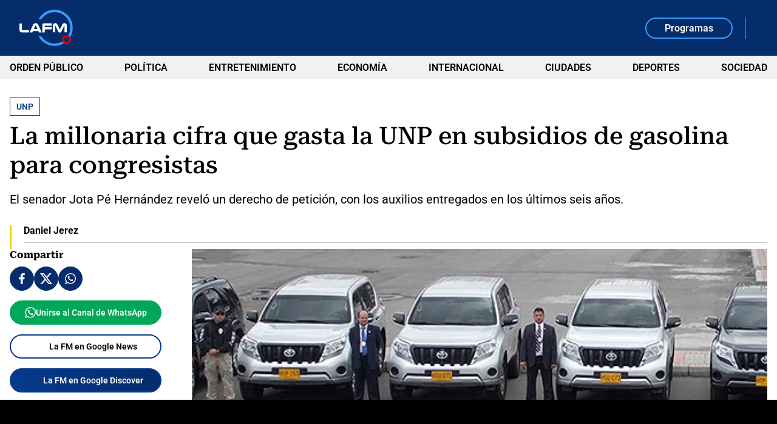

--- FILE ---
content_type: text/html; charset=utf-8
request_url: https://www.google.com/recaptcha/api2/aframe
body_size: 267
content:
<!DOCTYPE HTML><html><head><meta http-equiv="content-type" content="text/html; charset=UTF-8"></head><body><script nonce="_fsL7WiBZ6D6EcdgGBX8LA">/** Anti-fraud and anti-abuse applications only. See google.com/recaptcha */ try{var clients={'sodar':'https://pagead2.googlesyndication.com/pagead/sodar?'};window.addEventListener("message",function(a){try{if(a.source===window.parent){var b=JSON.parse(a.data);var c=clients[b['id']];if(c){var d=document.createElement('img');d.src=c+b['params']+'&rc='+(localStorage.getItem("rc::a")?sessionStorage.getItem("rc::b"):"");window.document.body.appendChild(d);sessionStorage.setItem("rc::e",parseInt(sessionStorage.getItem("rc::e")||0)+1);localStorage.setItem("rc::h",'1768601475109');}}}catch(b){}});window.parent.postMessage("_grecaptcha_ready", "*");}catch(b){}</script></body></html>

--- FILE ---
content_type: application/javascript
request_url: https://segment.lalr.co/prd/1.2.5/lafm.es.js
body_size: -68
content:
import { L as r } from "./segment-WidozQaO.js";
try {
  window.lrSegment = new r(
    "iIHgRXvAfkG36ftrDhsTAGdM2Vxpigii",
    null,
    !0
  );
} catch {
}


--- FILE ---
content_type: application/javascript; charset=utf-8
request_url: https://fundingchoicesmessages.google.com/f/AGSKWxXb4F6CcVINtCgWxRqdLD0fNwIqJNtAeCppwaICBl8_XcbWhqyVGTbV6LGfi3kk3oxhc2melhaBgPYeHL8cFRbKB9JC369AyiQH2CBaLSZx4OAs8P1O56tUUsfbdOWeLSK8Q4fROVtsYkgeiS7ccAp3LJEILJyTx46x72FuBjQgW9qCjVmsgVdx4kiE/_/ados.js/common/ads?flashxx.tv/AttractiveAdsCube./channelblockads.
body_size: -1291
content:
window['9a4b2837-d3bd-413d-94db-ae323fa8cc1d'] = true;